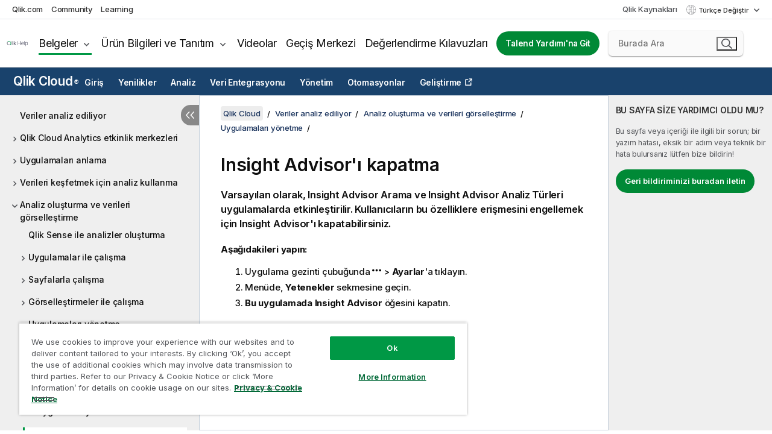

--- FILE ---
content_type: text/html; charset=utf-8
request_url: https://help.qlik.com/tr-TR/cloud-services/Subsystems/Hub/Content/Sense_Hub/Insights/insight-advisor-off.htm
body_size: 54513
content:

<!DOCTYPE html>
<html lang="tr">
<head data-version="5.8.5.37">
    <meta charset="utf-8" />
    <meta name="viewport" content="width=device-width, initial-scale=1.0" />
        <meta name="guide-name" content="Qlik Cloud" />
    <meta name="product" content="Qlik Cloud" />
    <meta name="version" content="" />

        <script type="text/javascript" src="https://d2zcxm2u7ahqlt.cloudfront.net/5b4cc16bfe8667990b58e1df434da538/search-clients/db85c396-75a2-11ef-9c3f-0242ac12000b/an.js"></script>
    <script type="text/javascript" src="https://d2zcxm2u7ahqlt.cloudfront.net/5b4cc16bfe8667990b58e1df434da538/search-clients/db85c396-75a2-11ef-9c3f-0242ac12000b/searchbox.js"></script>
    <link rel="stylesheet" href="https://d2zcxm2u7ahqlt.cloudfront.net/5b4cc16bfe8667990b58e1df434da538/search-clients/db85c396-75a2-11ef-9c3f-0242ac12000b/searchbox.css" />


    <link rel="preconnect" href="https://fonts.googleapis.com" />
    <link rel="preconnect" href="https://fonts.gstatic.com" crossorigin="anonymous" />
    <link href="https://fonts.googleapis.com/css2?family=Inter:wght@100;200;300;400;500;600;700;800;900&display=swap" rel="stylesheet" />
    
    
    


    <title>Insight Advisor&#x27;&#x131; kapatma | Qlik Cloud Yard&#x131;m&#x131;</title>
    
    

    <script type="application/ld+json">
        {
        "@context": "https://schema.org",
        "@type": "BreadcrumbList",
        "itemListElement": [
{
"@type": "ListItem",
"position": 1,
"name": "Qlik Cloud",
"item": "https://help.qlik.com/tr-TR/cloud-services"
},
{
"@type": "ListItem",
"position": 2,
"name": "Veriler analiz ediliyor",
"item": "https://help.qlik.com/tr-TR/cloud-services/Subsystems/Hub/Content/Sense_Hub/Introduction/analyzing-data.htm"
},
{
"@type": "ListItem",
"position": 3,
"name": "Analiz oluşturma ve verileri görselleştirme",
"item": "https://help.qlik.com/tr-TR/cloud-services/Subsystems/Hub/Content/Sense_Hub/Introduction/creating-analytics-and-visualizing-data.htm"
},
{
"@type": "ListItem",
"position": 4,
"name": "Uygulamaları yönetme",
"item": "https://help.qlik.com/tr-TR/cloud-services/Subsystems/Hub/Content/Sense_Hub/Apps/manage-apps.htm"
},
{
"@type": "ListItem",
"position": 5,
"name": "Insight Advisor'ı kapatma"
}
        ]
        }
    </script>


    
        <link rel="shortcut icon" type="image/ico" href="/favicon.png?v=cYBi6b1DQtYtcF7OSPc3EOSLLSqQ-A6E_gjO45eigZw" />
        <link rel="stylesheet" href="/css/styles.min.css?v=5.8.5.37" />
    
    

    
    
    


    

</head>
<body class="">


<script>/* <![CDATA[ */var dataLayer = [{'site':'help'}];/* ]]> */</script>
<!-- Google Tag Manager -->
<noscript><iframe src="https://www.googletagmanager.com/ns.html?id=GTM-P7VJSX"
height ="0" width ="0" style ="display:none;visibility:hidden" ></iframe></noscript>
<script>// <![CDATA[
(function(w,d,s,l,i){w[l]=w[l]||[];w[l].push({'gtm.start':
new Date().getTime(),event:'gtm.js'});var f=d.getElementsByTagName(s)[0],
j=d.createElement(s),dl=l!='dataLayer'?'&l='+l:'';j.async=true;j.src=
'//www.googletagmanager.com/gtm.js?id='+i+dl;f.parentNode.insertBefore(j,f);
})(window,document,'script','dataLayer','GTM-P7VJSX');
// ]]></script>
<!-- End Google Tag Manager -->



<input type="hidden" id="basePrefix" value="" />
<input type="hidden" id="baseLanguage" value="tr-TR" />
<input type="hidden" id="baseType" value="cloud-services" />
<input type="hidden" id="baseVersion" />

    <input type="hidden" id="index" value="420" />
    <input type="hidden" id="baseUrl" value="/tr-TR/cloud-services" />
    


    <div id="wrap">
        
        
            

<div id="mega">
    

    

    <a href="javascript:skipToMain('main');" class="skip-button">Ana içeriğe geç</a>

    <header>
        <div class="utilities">
            <ul>
                <li><a href="https://www.qlik.com/?ga-link=qlikhelp-gnav-qlikcom">Qlik.com</a></li>
                <li><a href="https://community.qlik.com/?ga-link=qlikhelp-gnav-community">Community</a></li>
                <li><a href="https://learning.qlik.com/?ga-link=qlikhelp-gnav-learning">Learning</a></li>
            </ul>

            <div class="link">
                <a href="/tr-TR/Qlik-Resources.htm">Qlik Kaynakları</a>
            </div>

            <div class="dropdown language">
	<button  aria-controls="languages-list1" aria-expanded="false" aria-label="T&#xFC;rk&#xE7;e ge&#xE7;erli se&#xE7;im. (Dil men&#xFC;s&#xFC;)">
		T&#xFC;rk&#xE7;e Değiştir
	</button>
	<div aria-hidden="true" id="languages-list1">

		<ul aria-label="15 &#xF6;&#x11F;e bulunan men&#xFC;.">
				<li><a href="/de-DE/cloud-services/Subsystems/Hub/Content/Sense_Hub/Insights/insight-advisor-off.htm" lang="de" tabindex="-1" rel="nofollow" aria-label="&#xD6;&#x11F;e 1 / 15. Deutsch">Deutsch</a></li>
				<li><a href="/en-US/cloud-services/Subsystems/Hub/Content/Sense_Hub/Insights/insight-advisor-off.htm" lang="en" tabindex="-1" rel="nofollow" aria-label="&#xD6;&#x11F;e 2 / 15. English">English</a></li>
				<li><a href="/es-ES/cloud-services/Subsystems/Hub/Content/Sense_Hub/Insights/insight-advisor-off.htm" lang="es" tabindex="-1" rel="nofollow" aria-label="&#xD6;&#x11F;e 3 / 15. Espa&#xF1;ol">Espa&#xF1;ol</a></li>
				<li><a href="/fr-FR/cloud-services/Subsystems/Hub/Content/Sense_Hub/Insights/insight-advisor-off.htm" lang="fr" tabindex="-1" rel="nofollow" aria-label="&#xD6;&#x11F;e 4 / 15. Fran&#xE7;ais">Fran&#xE7;ais</a></li>
				<li><a href="/it-IT/cloud-services/Subsystems/Hub/Content/Sense_Hub/Insights/insight-advisor-off.htm" lang="it" tabindex="-1" rel="nofollow" aria-label="&#xD6;&#x11F;e 5 / 15. &#x130;taliano">&#x130;taliano</a></li>
				<li><a href="/ja-JP/cloud-services/Subsystems/Hub/Content/Sense_Hub/Insights/insight-advisor-off.htm" lang="ja" tabindex="-1" rel="nofollow" aria-label="&#xD6;&#x11F;e 6 / 15. &#x65E5;&#x672C;&#x8A9E;">&#x65E5;&#x672C;&#x8A9E;</a></li>
				<li><a href="/ko-KR/cloud-services/Subsystems/Hub/Content/Sense_Hub/Insights/insight-advisor-off.htm" lang="ko" tabindex="-1" rel="nofollow" aria-label="&#xD6;&#x11F;e 7 / 15. &#xD55C;&#xAD6D;&#xC5B4;">&#xD55C;&#xAD6D;&#xC5B4;</a></li>
				<li><a href="/nl-NL/cloud-services/Subsystems/Hub/Content/Sense_Hub/Insights/insight-advisor-off.htm" lang="nl" tabindex="-1" rel="nofollow" aria-label="&#xD6;&#x11F;e 8 / 15. Nederlands">Nederlands</a></li>
				<li><a href="/pl-PL/cloud-services/Subsystems/Hub/Content/Sense_Hub/Insights/insight-advisor-off.htm" lang="pl" tabindex="-1" rel="nofollow" aria-label="&#xD6;&#x11F;e 9 / 15. Polski">Polski</a></li>
				<li><a href="/pt-BR/cloud-services/Subsystems/Hub/Content/Sense_Hub/Insights/insight-advisor-off.htm" lang="pt" tabindex="-1" rel="nofollow" aria-label="&#xD6;&#x11F;e 10 / 15. Portugu&#xEA;s (Brasil)">Portugu&#xEA;s (Brasil)</a></li>
				<li><a href="/ru-RU/cloud-services/Subsystems/Hub/Content/Sense_Hub/Insights/insight-advisor-off.htm" lang="ru" tabindex="-1" rel="nofollow" aria-label="&#xD6;&#x11F;e 11 / 15. &#x420;&#x443;&#x441;&#x441;&#x43A;&#x438;&#x439;">&#x420;&#x443;&#x441;&#x441;&#x43A;&#x438;&#x439;</a></li>
				<li><a href="/sv-SE/cloud-services/Subsystems/Hub/Content/Sense_Hub/Insights/insight-advisor-off.htm" lang="sv" tabindex="-1" rel="nofollow" aria-label="&#xD6;&#x11F;e 12 / 15. Svenska">Svenska</a></li>
				<li><a href="/tr-TR/cloud-services/Subsystems/Hub/Content/Sense_Hub/Insights/insight-advisor-off.htm" lang="tr" tabindex="-1" rel="nofollow" aria-label="&#xD6;&#x11F;e 13 / 15. T&#xFC;rk&#xE7;e">T&#xFC;rk&#xE7;e</a></li>
				<li><a href="/zh-CN/cloud-services/Subsystems/Hub/Content/Sense_Hub/Insights/insight-advisor-off.htm" lang="zh" tabindex="-1" rel="nofollow" aria-label="&#xD6;&#x11F;e 14 / 15. &#x4E2D;&#x6587;&#xFF08;&#x4E2D;&#x56FD;&#xFF09;">&#x4E2D;&#x6587;&#xFF08;&#x4E2D;&#x56FD;&#xFF09;</a></li>
				<li><a href="/zh-TW/cloud-services/Subsystems/Hub/Content/Sense_Hub/Insights/insight-advisor-off.htm" lang="zh" tabindex="-1" rel="nofollow" aria-label="&#xD6;&#x11F;e 15 / 15. &#x4E2D;&#x6587;&#xFF08;&#x53F0;&#x7063;&#xFF09;">&#x4E2D;&#x6587;&#xFF08;&#x53F0;&#x7063;&#xFF09;</a></li>
		</ul>
	</div>
	<div class="clearfix" aria-hidden="true"></div>
</div>
        </div>

        <div class="navigation">

            <div class="mobile-close-button mobile-menu-close-button">
                <button><span class="visually-hidden">Kapat</span></button>
            </div>
            <nav>

                <div class="logo mobile">
                    <a href="/tr-TR/" class="mega-logo">
                        <img src="/img/logos/Qlik-Help-2024.svg" alt="Qlik Yardım ana sayfası" />
                        <span class=" external"></span>
                    </a>
                </div>

                <ul>
                    <li class="logo">
                        <a href="/tr-TR/" class="mega-logo">
                            <img src="/img/logos/Qlik-Help-2024.svg" alt="Qlik Yardım ana sayfası" />
                            <span class=" external"></span>
                        </a>
                    </li>

                    <li class="pushdown">
                        <a href="javascript:void(0);" class="selected" aria-controls="mega-products-list" aria-expanded="false">Belgeler</a>
                        <div class="pushdown-list documentation-list doc-tabs " id="mega-products-list" aria-hidden="true">

                            <div class="doc-category-list">
                                <ul>
                                    <li class="doc-category-link" id="tab1"><a href="javascript:void(0);">Bulut</a></li>
                                    <li class="doc-category-link" id="tab2"><a href="javascript:void(0);">Client-Managed</a></li>
                                    <li class="doc-category-link" id="tab3"><a href="javascript:void(0);">Ek belgeler</a></li>
                                </ul>
                            </div>

                            <a href="javascript:void(0);" class="mobile doc-category-link" id="tab1">Bulut</a>
                            <div role="tabpanel" id="tabs1_tab1_panel" class="tabpanel">
                                <div>
                                    <h2>Qlik Cloud</h2>
                                    <ul class="two">
                                        <li><a href="/tr-TR/cloud-services/">Ana sayfa</a></li>
                                        <li><a href="/tr-TR/cloud-services/Subsystems/Hub/Content/Global_Common/HelpSites/introducing-qlik-cloud.htm">Giriş</a></li>
                                        <li><a href="/tr-TR/cloud-services/csh/client/ChangeLogSaaS">Qlik Cloud'daki yenilikler</a></li>
                                        <li><a href="/tr-TR/cloud-services/Subsystems/Hub/Content/Global_Common/HelpSites/Talend-capabilities.htm">Qlik Talend Cloud nedir</a></li>
                                        <li><a href="/tr-TR/cloud-services/Subsystems/Hub/Content/Sense_Hub/Introduction/analyzing-data.htm">Analiz</a></li>
                                        <li><a href="/tr-TR/cloud-services/Subsystems/Hub/Content/Sense_Hub/DataIntegration/Introduction/Data-services.htm">Veri Entegrasyonu</a></li>
                                        <li><a href="/tr-TR/cloud-services/Subsystems/Hub/Content/Sense_Hub/Introduction/qlik-sense-administration.htm">Yönetim</a></li>
                                        <li><a href="/tr-TR/cloud-services/Subsystems/Hub/Content/Sense_QlikAutomation/introduction/home-automation.htm">Otomasyonlar</a></li>
                                        <li><a href="https://qlik.dev/" class="see-also-link-external" target="_blank">Geliştirme</a></li>
                                    </ul>
                                </div>
                                <div>
                                    <h2>Diğer bulut çözümleri</h2>
                                    <ul>
                                        <li><a href="/tr-TR/cloud-services/Content/Sense_Helpsites/Home-talend-cloud.htm">Talend Bulut</a></li>
                                        <li><a href="https://talend.qlik.dev/apis/" class="see-also-link-external" target="_blank">Talend API Portal</a></li>
                                        <li><a href="https://www.stitchdata.com/docs/" class="see-also-link-external" target="_blank">Stitch</a></li>
                                        <li><a href="/tr-TR/upsolver">Upsolver</a></li>
                                    </ul>
                                </div>
                            </div>

                            <a href="javascript:void(0);" class="mobile doc-category-link" id="tab2">Client-Managed</a>
                            <div role="tabpanel" id="tabs1_tab2_panel" class="tabpanel">
                                <div>
                                    <h2>İstemci Yönetiminde - Analiz</h2>
                                    <ul class="two">
                                        <!-- client managed analytics -->
                                        <li><a tabindex="-1" href="/tr-TR/sense/Content/Sense_Helpsites/Home.htm">Kullanıcılar için Qlik Sense</a></li>
                                        <li><a tabindex="-1" href="/tr-TR/sense-admin">Yöneticiler için <span lang="en">Qlik Sense</span></a></li>
                                        <li><a tabindex="-1" href="/tr-TR/sense-developer">Geliştiriciler için <span lang="en">Qlik Sense</span></a></li>
                                        <li><a tabindex="-1" href="/tr-TR/nprinting"><span lang="en">Qlik NPrinting</span></a></li>
                                        <li><a tabindex="-1" href="/tr-TR/connectors"><span lang="en">Connectors</span></a></li>
                                        <li><a tabindex="-1" href="/tr-TR/geoanalytics"><span lang="en">Qlik GeoAnalytics</span></a></li>
                                        <li><a tabindex="-1" href="/tr-TR/alerting"><span lang="en">Qlik Alerting</span></a></li>
                                        <li><a tabindex="-1" href="/tr-TR/qlikview/Content/QV_HelpSites/Home.htm">Kullanıcılar ve yöneticiler için <span lang="en">QlikView</span></a></li>
                                        <li><a tabindex="-1" href="/tr-TR/qlikview-developer">Geliştiriciler için <span lang="en">QlikView</span></a></li>
                                        <li><a tabindex="-1" href="/tr-TR/governance-dashboard"><span lang="en">Governance Dashboard</span></a></li>
                                    </ul>
                                </div>
                                <div>
                                    <h2>İstemci Yönetiminde - Veri Entegrasyonu</h2>
                                    <ul class="two">
                                        <!-- client managed data integration -->
                                        <li><a tabindex="-1" href="/tr-TR/replicate"><span lang="en">Qlik Replicate</span></a></li>
                                        <li><a tabindex="-1" href="/tr-TR/compose"><span lang="en">Qlik Compose</span></a></li>
                                        <li><a tabindex="-1" href="/tr-TR/enterprise-manager"><span lang="en">Qlik Enterprise Manager</span></a></li>
                                        <li><a tabindex="-1" href="/tr-TR/gold-client"><span lang="en">Qlik Gold Client</span></a></li>
                                        <li><a tabindex="-1" href="/tr-TR/catalog"><span lang="en">Qlik Catalog</span></a></li>
                                        <li><a tabindex="-1" href="/tr-TR/nodegraph"><span lang="en">NodeGraph (legacy)</span></a></li>
                                        <li><a href="/talend/tr-TR/studio-user-guide/">Talend Studio</a></li>
                                        <li><a href="/talend/tr-TR/esb-developer-guide/">Talend ESB</a></li>
                                        <li><a href="/talend/tr-TR/administration-center-user-guide">Talend Administration Center</a></li>
                                        <li><a href="/talend/tr-TR/talend-data-catalog/">Talend Data Catalog</a></li>
                                        <li><a href="/talend/tr-TR/data-preparation-user-guide/8.0">Talend Data Preparation</a></li>
                                        <li><a href="/talend/tr-TR/data-stewardship-user-guide/8.0">Talend Data Stewardship</a></li>
                                    </ul>
                                </div>
                            </div>

                            <a href="javascript:void(0);" class="mobile doc-category-link" id="tab3">Ek belgeler</a>
                            <div role="tabpanel" id="tabs1_tab3_panel" class="tabpanel">
                                <div>
                                    <h2>Ek belgeler</h2>
                                    <ul>
                                        <li><a href="/tr-TR/archive" class="archive-link">Qlik Belgeleme arşivi</a></li>
                                        <li><a href="/talend/tr-TR/archive" class="archive-link">Talend Belgeleme arşivi</a></li>
                                        <li><div class="talend-logo"></div><a href="/talend/tr-TR/">Qlik Talend ürünleri için yardım alın</a></li>
                                    </ul>
                                </div>
                            </div>
                            <div class="doc-lightbox"></div>
                        </div>

                    </li>

                    <li class="pushdown">
                        <a href="javascript:void(0);" aria-controls="mega-onboarding-list" aria-expanded="false">Ürün Bilgileri ve Tanıtım</a>

                        <div class="pushdown-list documentation-list doc-tabs " id="mega-onboarding-list" aria-hidden="true">

                            <div class="doc-category-list">
                                <ul>
                                    <li class="doc-category-link" id="tab8"><a href="javascript:void(0);">Analize giriş</a></li>
                                    <li class="doc-category-link" id="tab9"><a href="javascript:void(0);">Veri entegrasyonunu kullanmaya başlayın</a></li>
                                </ul>
                            </div>

                            <div role="tabpanel" id="tabs1_tab8_panel" class="tabpanel">
                                <div>
                                    <h2>Analiz kullanıcıları için ürün bilgileri ve tanıtım</h2>
                                    <ul class="two">
                                        <li><a tabindex="-1" href="/tr-TR/onboarding">Qlik Sense analizlerini kullanmaya başlayın</a></li>

                                        <li><a tabindex="-1" href="/tr-TR/onboarding/qlik-cloud-analytics-standard"><span lang="en">Qlik Cloud Analiz Standardını idare edin</span></a></li>
                                        <li><a tabindex="-1" href="/tr-TR/onboarding/qlik-cloud-analytics-premium-enterprise"><span lang="en">Qlik Cloud Analiz Premium ve Enterprise'ı idare edin</span></a></li>
                                        <li><a tabindex="-1" href="/tr-TR/onboarding/qlik-sense-business-admins">Qlik Sense <span lang="en">Business</span>'ı yönetme</a></li>
                                        <li><a tabindex="-1" href="/tr-TR/onboarding/qlik-sense-enterprise-saas-admins">Qlik Sense <span lang="en">Enterprise SaaS</span>'ı yönetme</a></li>
                                        <li><a tabindex="-1" href="/tr-TR/onboarding/qlik-cloud-government-admins"><span lang="en">Qlik Cloud Hükümet Yönetimi</span></a></li>

                                        <li><a tabindex="-1" href="/tr-TR/onboarding/qlik-sense-enterprise-windows-admins">Windows üzerinde <span lang="en">Qlik Sense</span> <span lang="en">Enterprise</span> yönetme</a></li>
                                    </ul>
                                </div>
                            </div>
                            <div role="tabpanel" id="tabs1_tab9_panel" class="tabpanel">
                                <div>
                                    <h2>Veri entegrasyonu kullanıcılarının katılımı</h2>
                                    <ul class="">
                                        <li><a tabindex="-1" href="/tr-TR/cloud-services/Subsystems/Hub/Content/Sense_Hub/DataIntegration/Introduction/Getting-started-QTC.htm"><span lang="en">Qlik Talend Data Integration Cloud'u kullanmaya başlama</span></a></li>
                                        <li><a tabindex="-1" href="/talend/tr-TR/talend-cloud-getting-started/Cloud/about-talend-cloud">Talend Cloud'u Kullanmaya Başlama</a></li>
                                    </ul>
                                </div>
                            </div>                            
                            <div class="doc-lightbox"></div>
                        </div>
                    </li>


                    <li><a href="/tr-TR/videos">Videolar</a></li>

                    <li><a href="/tr-TR/migration">Geçiş Merkezi</a></li>

                    <li class="mega-migration"><a href="/tr-TR/evaluation-guides">Değerlendirme Kılavuzları</a></li>

                    <li class="hidden-desktop"><a href="/tr-TR/Qlik-Resources.htm">Qlik Kaynakları</a></li>

                            <li><a class="button goto" href="/talend/tr-TR/">Talend Yardımı'na Git</a></li>


                    <li class="dropdown language-mobile">
	<a href="javascript:void(0);" aria-controls="languages-list2" aria-expanded="false" aria-label="T&#xFC;rk&#xE7;e ge&#xE7;erli se&#xE7;im. (Dil men&#xFC;s&#xFC;)">
		T&#xFC;rk&#xE7;e Değiştir
	</a>
	<div aria-hidden="true" id="languages-list2">

		<ul aria-label="15 &#xF6;&#x11F;e bulunan men&#xFC;.">
				<li><a href="/de-DE/cloud-services/Subsystems/Hub/Content/Sense_Hub/Insights/insight-advisor-off.htm" lang="de" tabindex="-1" rel="nofollow" aria-label="&#xD6;&#x11F;e 1 / 15. Deutsch">Deutsch</a></li>
				<li><a href="/en-US/cloud-services/Subsystems/Hub/Content/Sense_Hub/Insights/insight-advisor-off.htm" lang="en" tabindex="-1" rel="nofollow" aria-label="&#xD6;&#x11F;e 2 / 15. English">English</a></li>
				<li><a href="/es-ES/cloud-services/Subsystems/Hub/Content/Sense_Hub/Insights/insight-advisor-off.htm" lang="es" tabindex="-1" rel="nofollow" aria-label="&#xD6;&#x11F;e 3 / 15. Espa&#xF1;ol">Espa&#xF1;ol</a></li>
				<li><a href="/fr-FR/cloud-services/Subsystems/Hub/Content/Sense_Hub/Insights/insight-advisor-off.htm" lang="fr" tabindex="-1" rel="nofollow" aria-label="&#xD6;&#x11F;e 4 / 15. Fran&#xE7;ais">Fran&#xE7;ais</a></li>
				<li><a href="/it-IT/cloud-services/Subsystems/Hub/Content/Sense_Hub/Insights/insight-advisor-off.htm" lang="it" tabindex="-1" rel="nofollow" aria-label="&#xD6;&#x11F;e 5 / 15. &#x130;taliano">&#x130;taliano</a></li>
				<li><a href="/ja-JP/cloud-services/Subsystems/Hub/Content/Sense_Hub/Insights/insight-advisor-off.htm" lang="ja" tabindex="-1" rel="nofollow" aria-label="&#xD6;&#x11F;e 6 / 15. &#x65E5;&#x672C;&#x8A9E;">&#x65E5;&#x672C;&#x8A9E;</a></li>
				<li><a href="/ko-KR/cloud-services/Subsystems/Hub/Content/Sense_Hub/Insights/insight-advisor-off.htm" lang="ko" tabindex="-1" rel="nofollow" aria-label="&#xD6;&#x11F;e 7 / 15. &#xD55C;&#xAD6D;&#xC5B4;">&#xD55C;&#xAD6D;&#xC5B4;</a></li>
				<li><a href="/nl-NL/cloud-services/Subsystems/Hub/Content/Sense_Hub/Insights/insight-advisor-off.htm" lang="nl" tabindex="-1" rel="nofollow" aria-label="&#xD6;&#x11F;e 8 / 15. Nederlands">Nederlands</a></li>
				<li><a href="/pl-PL/cloud-services/Subsystems/Hub/Content/Sense_Hub/Insights/insight-advisor-off.htm" lang="pl" tabindex="-1" rel="nofollow" aria-label="&#xD6;&#x11F;e 9 / 15. Polski">Polski</a></li>
				<li><a href="/pt-BR/cloud-services/Subsystems/Hub/Content/Sense_Hub/Insights/insight-advisor-off.htm" lang="pt" tabindex="-1" rel="nofollow" aria-label="&#xD6;&#x11F;e 10 / 15. Portugu&#xEA;s (Brasil)">Portugu&#xEA;s (Brasil)</a></li>
				<li><a href="/ru-RU/cloud-services/Subsystems/Hub/Content/Sense_Hub/Insights/insight-advisor-off.htm" lang="ru" tabindex="-1" rel="nofollow" aria-label="&#xD6;&#x11F;e 11 / 15. &#x420;&#x443;&#x441;&#x441;&#x43A;&#x438;&#x439;">&#x420;&#x443;&#x441;&#x441;&#x43A;&#x438;&#x439;</a></li>
				<li><a href="/sv-SE/cloud-services/Subsystems/Hub/Content/Sense_Hub/Insights/insight-advisor-off.htm" lang="sv" tabindex="-1" rel="nofollow" aria-label="&#xD6;&#x11F;e 12 / 15. Svenska">Svenska</a></li>
				<li><a href="/tr-TR/cloud-services/Subsystems/Hub/Content/Sense_Hub/Insights/insight-advisor-off.htm" lang="tr" tabindex="-1" rel="nofollow" aria-label="&#xD6;&#x11F;e 13 / 15. T&#xFC;rk&#xE7;e">T&#xFC;rk&#xE7;e</a></li>
				<li><a href="/zh-CN/cloud-services/Subsystems/Hub/Content/Sense_Hub/Insights/insight-advisor-off.htm" lang="zh" tabindex="-1" rel="nofollow" aria-label="&#xD6;&#x11F;e 14 / 15. &#x4E2D;&#x6587;&#xFF08;&#x4E2D;&#x56FD;&#xFF09;">&#x4E2D;&#x6587;&#xFF08;&#x4E2D;&#x56FD;&#xFF09;</a></li>
				<li><a href="/zh-TW/cloud-services/Subsystems/Hub/Content/Sense_Hub/Insights/insight-advisor-off.htm" lang="zh" tabindex="-1" rel="nofollow" aria-label="&#xD6;&#x11F;e 15 / 15. &#x4E2D;&#x6587;&#xFF08;&#x53F0;&#x7063;&#xFF09;">&#x4E2D;&#x6587;&#xFF08;&#x53F0;&#x7063;&#xFF09;</a></li>
		</ul>
	</div>
	<div class="clearfix" aria-hidden="true"></div>
</li>
                </ul>
            </nav>

            <div class="search-container">

                <button>Ara</button>
                    <div id="auto" class="su-box">
                        <div ng-controller="SearchautoController">
                            <div bind-html-compile="autocompleteHtml">
                                <span class="su-placeholder" tabindex="0">
    SearchUnify araması yükleniyor<span class="su-dots"></span>
    <span class="su-support-link">
        Ürününüzle ilgili yardıma ihtiyacınız varsa lütfen Qlik Desteği ile iletişime geçin.<br/>
        <a href="https://customerportal.qlik.com/knowledge" target="_blank">Qlik Müşteri Portalı</a>
    </span>
</span>
                            </div>
                        </div>
                    </div>
            </div>



            <button class="mobile-menu-button">Menü</button>
        </div>


    </header>

    <div class="search-box mobile">
        <div class="search-cancel">
            <button><span class="visually-hidden">Kapat</span></button>
        </div>
            <span class="su-placeholder" tabindex="0">
    SearchUnify araması yükleniyor<span class="su-dots"></span>
    <span class="su-support-link">
        Ürününüzle ilgili yardıma ihtiyacınız varsa lütfen Qlik Desteği ile iletişime geçin.<br/>
        <a href="https://customerportal.qlik.com/knowledge" target="_blank">Qlik Müşteri Portalı</a>
    </span>
</span>
    </div>
    

</div>



        <div class="main ">
                    <nav class="horizontal-nav">
        <div class="nav-button"><button class="button opener" aria-label="Yardım sitesi alt menüsünü aç" data-template-open="Yardım sitesi alt menüsünü aç" data-template-close="Yardım sitesi alt menüsünü kapat" aria-expanded="false"></button></div>
        <h2><a href="/tr-TR/cloud-services">Qlik Cloud<sup><small>&#174;</small></sup></a></h2>
        <div class="level1">
            <ul>
                <li class="hidden-desktop"><a href="/tr-TR/cloud-services">Ana sayfa</a></li>
                        <li class="hasToc" tabindex="-1"><a data-index="3" href="/tr-TR/cloud-services/Subsystems/Hub/Content/Global_Common/HelpSites/introducing-qlik-cloud.htm">Giriş</a></li>
                        <li tabindex="-1"><a data-index="19" href="/tr-TR/cloud-services/Subsystems/Hub/Content/Sense_Hub/Introduction/saas-change-log.htm">Yenilikler</a></li>
                        <li class="hasToc selected" tabindex="-1"><a data-index="20" href="/tr-TR/cloud-services/Subsystems/Hub/Content/Sense_Hub/Introduction/analyzing-data.htm">Analiz</a></li>
                        <li class="hasToc" tabindex="-1"><a data-index="1699" href="/tr-TR/cloud-services/Subsystems/Hub/Content/Sense_Hub/DataIntegration/Introduction/Data-services.htm">Veri Entegrasyonu</a></li>
                        <li class="hasToc" tabindex="-1"><a data-index="1985" href="/tr-TR/cloud-services/Subsystems/Hub/Content/Sense_Hub/Introduction/qlik-sense-administration.htm">Yönetim</a></li>
                        <li tabindex="-1"><a data-index="2139" href="/tr-TR/cloud-services/Subsystems/Hub/Content/Sense_Hub/EnglishOnlyRedirects/EnglishOnlyRedirectFor_ApplicationAutomation.htm">Otomasyonlar</a></li>
                        <li tabindex="-1"><a class="see-also-link-external" data-index="" href="https://qlik.dev/" target="_blank">Geliştirme</a></li>
            </ul>
                <input type="hidden" id="hcat" value="Analytics" />
                <input type="hidden" id="cloud-category" value="Analiz" />
        </div>
        <aside class="level2 init navigation"><button class="back">Back</button></aside>
    </nav>


            <div class="container content">
                <div class="navigation-pane col-3">
                    <button class="hide-toc" aria-label="&#x130;&#xE7;indekileri gizle" data-text-hide="İçindekileri gizle" data-text-show="İçindekileri göster"></button>
                    
                    
        <aside class="navigation qcs-mobile">
            <div class="tree-header">
                <div class="header-items">
                    <div class="content-button open">
                        <button class="button" aria-label="İçindekileri göster"></button>
                    </div>
                    <div class="content-button close">
                        <button class="button" aria-label="İçindekileri gizle"></button>
                    </div>

                    	<span class="hidden" id="website-name-header">Qlik Cloud</span>


                    <div class="navigation-help" aria-label="Aşağıdaki navigasyon bölgesi menü ağacı görünümünde. Ağacın üzerine gelmek için tab tuşunu kullanın, dalları genişletmek için ise sağ ve sol ok tuşlarını kullanın."><p>Gezinme</p></div>

                </div>
            </div>
            <input type="hidden" id="version-name" />



            <button class="horizontal-nav-close-button">Back</button>
            <nav>
                		<ul role=tree id=tree0 aria-labelledby=website-name-header tabindex=0>
		<li role="treeitem" id="tocitem-20" data-index="20"  aria-labelledby="tocitem-20">
            <a href="/tr-TR/cloud-services/Subsystems/Hub/Content/Sense_Hub/Introduction/analyzing-data.htm">Veriler analiz ediliyor</a>
			
        </li>
		<li role="treeitem" id="tocitem-21" data-index="21"  aria-expanded="false" aria-labelledby="tocitem-21">
                <div class="toggle" aria-hidden="true"></div>
            <a href="/tr-TR/cloud-services/Subsystems/Hub/Content/Sense_Hub/QlikCloudNavigation/Qlik-Cloud-Analytics-Activity-Centers.htm">Qlik Cloud Analytics etkinlik merkezleri</a>
			
        </li>
		<li role="treeitem" id="tocitem-27" data-index="27"  aria-expanded="false" aria-labelledby="tocitem-27">
                <div class="toggle" aria-hidden="true"></div>
            <a href="/tr-TR/cloud-services/Subsystems/Hub/Content/Sense_Hub/Apps/App.htm">Uygulamalar&#x131; anlama</a>
			
        </li>
		<li role="treeitem" id="tocitem-55" data-index="55"  aria-expanded="false" aria-labelledby="tocitem-55">
                <div class="toggle" aria-hidden="true"></div>
            <a href="/tr-TR/cloud-services/Subsystems/Hub/Content/Sense_Hub/Introduction/using-analytics-to-explore-data.htm">Verileri ke&#x15F;fetmek i&#xE7;in analiz kullanma</a>
			
        </li>
		<li role="treeitem" id="tocitem-137" data-index="137"  aria-expanded="true" aria-labelledby="tocitem-137">
                <div class="toggle" aria-hidden="true"></div>
            <a href="/tr-TR/cloud-services/Subsystems/Hub/Content/Sense_Hub/Introduction/creating-analytics-and-visualizing-data.htm">Analiz olu&#x15F;turma ve verileri g&#xF6;rselle&#x15F;tirme</a>
			
		<ul role=group class=cloud aria-labelledby=tocitem-20>
		<li role="treeitem" id="tocitem-138" data-index="138"  aria-labelledby="tocitem-138">
            <a href="/tr-TR/cloud-services/Subsystems/Hub/Content/Sense_Hub/Apps/working-with-apps-hub.htm">Qlik Sense ile analizler olu&#x15F;turma</a>
			
        </li>
		<li role="treeitem" id="tocitem-139" data-index="139"  aria-expanded="false" aria-labelledby="tocitem-139">
                <div class="toggle" aria-hidden="true"></div>
            <a href="/tr-TR/cloud-services/Subsystems/Hub/Content/Sense_Hub/Visualizations/create-apps-visualizations.htm">Uygulamalar ile &#xE7;al&#x131;&#x15F;ma</a>
			
        </li>
		<li role="treeitem" id="tocitem-153" data-index="153"  aria-expanded="false" aria-labelledby="tocitem-153">
                <div class="toggle" aria-hidden="true"></div>
            <a href="/tr-TR/cloud-services/Subsystems/Hub/Content/Sense_Hub/Sheets/working-with-sheets.htm">Sayfalarla &#xE7;al&#x131;&#x15F;ma</a>
			
        </li>
		<li role="treeitem" id="tocitem-165" data-index="165"  aria-expanded="false" aria-labelledby="tocitem-165">
                <div class="toggle" aria-hidden="true"></div>
            <a href="/tr-TR/cloud-services/Subsystems/Hub/Content/Sense_Hub/Visualizations/working-with-visualizations.htm">G&#xF6;rselle&#x15F;tirmeler ile &#xE7;al&#x131;&#x15F;ma</a>
			
        </li>
		<li role="treeitem" id="tocitem-416" data-index="416"  aria-expanded="true" aria-labelledby="tocitem-416">
                <div class="toggle" aria-hidden="true"></div>
            <a href="/tr-TR/cloud-services/Subsystems/Hub/Content/Sense_Hub/Apps/manage-apps.htm">Uygulamalar&#x131; y&#xF6;netme</a>
			
		<ul role=group class=cloud aria-labelledby=tocitem-20>
		<li role="treeitem" id="tocitem-417" data-index="417"  aria-labelledby="tocitem-417">
            <a href="/tr-TR/cloud-services/Subsystems/Hub/Content/Sense_Hub/Apps/change-title-description-of-app.htm">Uygulaman&#x131;n ba&#x15F;l&#x131;&#x11F;&#x131;n&#x131; ve a&#xE7;&#x131;klamas&#x131;n&#x131; de&#x11F;i&#x15F;tirme</a>
			
        </li>
		<li role="treeitem" id="tocitem-418" data-index="418"  aria-labelledby="tocitem-418">
            <a href="/tr-TR/cloud-services/Subsystems/Hub/Content/Sense_Hub/Apps/change-thumbnail-app.htm">Uygulaman&#x131;n k&#xFC;&#xE7;&#xFC;k resmini de&#x11F;i&#x15F;tirme</a>
			
        </li>
		<li role="treeitem" id="tocitem-419" data-index="419"  aria-labelledby="tocitem-419">
            <a href="/tr-TR/cloud-services/Subsystems/Hub/Content/Sense_Hub/Apps/edit-app-cloud-hub.htm">Uygulama ayr&#x131;nt&#x131;lar&#x131;n&#x131; d&#xFC;zenleme</a>
			
        </li>
		<li role="treeitem" id="tocitem-420" data-index="420"  class="active" aria-labelledby="tocitem-420">
            <a href="/tr-TR/cloud-services/Subsystems/Hub/Content/Sense_Hub/Insights/insight-advisor-off.htm">Insight Advisor&#x27;&#x131; kapatma</a>
			
        </li>
		<li role="treeitem" id="tocitem-421" data-index="421"  aria-labelledby="tocitem-421">
            <a href="/tr-TR/cloud-services/Subsystems/Hub/Content/Sense_Hub/Insights/insight-advisor-available-chat.htm">Uygulamalar&#x131; Insight Advisor Chat &#xFC;zerinde kullan&#x131;ma sunma</a>
			
        </li>
		<li role="treeitem" id="tocitem-422" data-index="422"  aria-labelledby="tocitem-422">
            <a href="/tr-TR/cloud-services/Subsystems/Hub/Content/Sense_Hub/KeyDrivers/key-drivers-off.htm">Temel etken analizini kapatma</a>
			
        </li>
		<li role="treeitem" id="tocitem-423" data-index="423"  aria-labelledby="tocitem-423">
            <a href="/tr-TR/cloud-services/Subsystems/Hub/Content/Sense_Hub/ChartLevelScripting/enable-chart-level-scripting.htm">Grafik d&#xFC;zeyinde kodlamay&#x131; a&#xE7;ma</a>
			
        </li>
		<li role="treeitem" id="tocitem-424" data-index="424"  aria-labelledby="tocitem-424">
            <a href="/tr-TR/cloud-services/Subsystems/Hub/Content/Sense_Hub/Apps/move-apps-cloud-hub.htm">Uygulamalar&#x131; ta&#x15F;&#x131;ma</a>
			
        </li>
		<li role="treeitem" id="tocitem-425" data-index="425"  aria-labelledby="tocitem-425">
            <a href="/tr-TR/cloud-services/Subsystems/Hub/Content/Sense_Hub/Apps/publish-app-cloud-hub.htm">Uygulamalar&#x131; yay&#x131;nlama</a>
			
        </li>
		<li role="treeitem" id="tocitem-426" data-index="426"  aria-labelledby="tocitem-426">
            <a href="/tr-TR/cloud-services/Subsystems/Hub/Content/Sense_Hub/Apps/duplicating-app-cloud-hub.htm">Uygulamalar&#x131; &#xE7;o&#x11F;altma</a>
			
        </li>
		<li role="treeitem" id="tocitem-427" data-index="427"  aria-labelledby="tocitem-427">
            <a href="/tr-TR/cloud-services/Subsystems/Hub/Content/Sense_Hub/Apps/convert-app-to-script.htm">Uygulamalar&#x131; komut dosyalar&#x131;na d&#xF6;n&#xFC;&#x15F;t&#xFC;rme</a>
			
        </li>
		<li role="treeitem" id="tocitem-428" data-index="428"  aria-labelledby="tocitem-428">
            <a href="/tr-TR/cloud-services/Subsystems/Hub/Content/Sense_Hub/Apps/export-apps-cloud-hub.htm">Uygulamalar&#x131; d&#x131;&#x15F;a aktarma</a>
			
        </li>
		<li role="treeitem" id="tocitem-429" data-index="429"  aria-labelledby="tocitem-429">
            <a href="/tr-TR/cloud-services/Subsystems/Hub/Content/Sense_Hub/Apps/uploading-apps.htm">Uygulamalar&#x131; y&#xFC;kleme</a>
			
        </li>
		<li role="treeitem" id="tocitem-430" data-index="430"  aria-labelledby="tocitem-430">
            <a href="/tr-TR/cloud-services/Subsystems/Hub/Content/Sense_Hub/Apps/delete-app-cloud-hub.htm">Uygulamalar&#x131; silme</a>
			
        </li>
        </ul>        </li>
		<li role="treeitem" id="tocitem-431" data-index="431"  aria-expanded="false" aria-labelledby="tocitem-431">
                <div class="toggle" aria-hidden="true"></div>
            <a href="/tr-TR/cloud-services/Subsystems/Hub/Content/Sense_Hub/KeyDrivers/introduction-key-driver-analysis.htm">Temel etken analizi kullanarak verilerinizin arkas&#x131;ndaki temel etkenleri ke&#x15F;fetme</a>
			
        </li>
		<li role="treeitem" id="tocitem-434" data-index="434"  aria-expanded="false" aria-labelledby="tocitem-434">
                <div class="toggle" aria-hidden="true"></div>
            <a href="/tr-TR/cloud-services/Subsystems/Hub/Content/Sense_Hub/Tutorials/introduction-building-an-app.htm">E&#x11F;itim - Analiz uygulamas&#x131; olu&#x15F;turma</a>
			
        </li>
		<li role="treeitem" id="tocitem-445" data-index="445"  aria-expanded="false" aria-labelledby="tocitem-445">
                <div class="toggle" aria-hidden="true"></div>
            <a href="/tr-TR/cloud-services/Subsystems/Hub/Content/Sense_Hub/QlikViewInCloud/using-QV-cloud-hub.htm">Qlik Cloud i&#xE7;indeki QlikView uygulamalar&#x131;</a>
			
        </li>
        </ul>        </li>
		<li role="treeitem" id="tocitem-451" data-index="451"  aria-expanded="false" aria-labelledby="tocitem-451">
                <div class="toggle" aria-hidden="true"></div>
            <a href="/tr-TR/cloud-services/Subsystems/Hub/Content/Sense_Hub/LoadData/loading-and-modeling-analytics-data.htm">Analiz verilerini y&#xFC;kleme ve modelleme</a>
			
        </li>
		<li role="treeitem" id="tocitem-1484" data-index="1484"  aria-expanded="false" aria-labelledby="tocitem-1484">
                <div class="toggle" aria-hidden="true"></div>
            <a href="/tr-TR/cloud-services/Subsystems/Hub/Content/Sense_Hub/Introduction/Delivering-data-analytics.htm">Analiz i&#xE7;in veri ve k&#xF6;ken sa&#x11F;lama</a>
			
        </li>
		<li role="treeitem" id="tocitem-1502" data-index="1502"  aria-expanded="false" aria-labelledby="tocitem-1502">
                <div class="toggle" aria-hidden="true"></div>
            <a href="/tr-TR/cloud-services/Subsystems/Hub/Content/Sense_Hub/Reporting/SaaS-reporting-intro.htm">Qlik Cloud Analytics i&#xE7;inden raporlama</a>
			
        </li>
		<li role="treeitem" id="tocitem-1556" data-index="1556"  aria-expanded="false" aria-labelledby="tocitem-1556">
                <div class="toggle" aria-hidden="true"></div>
            <a href="/tr-TR/cloud-services/Subsystems/Hub/Content/Sense_Hub/AutoML/home-automl.htm">Qlik Predict ile makine &#xF6;&#x11F;renimi</a>
			
        </li>
		<li role="treeitem" id="tocitem-1643" data-index="1643"  aria-expanded="false" aria-labelledby="tocitem-1643">
                <div class="toggle" aria-hidden="true"></div>
            <a href="/tr-TR/cloud-services/Subsystems/Hub/Content/Sense_Hub/QlikAnswers/Qlik-Answers.htm">Qlik Answers</a>
			
        </li>
		<li role="treeitem" id="tocitem-1663" data-index="1663"  aria-expanded="false" aria-labelledby="tocitem-1663">
                <div class="toggle" aria-hidden="true"></div>
            <a href="/tr-TR/cloud-services/Subsystems/Hub/Content/Sense_Hub/Spaces/working-cloud-hub.htm">Di&#x11F;er kullan&#x131;c&#x131;larla i&#x15F; birli&#x11F;i yapma</a>
			
        </li>
		<li role="treeitem" id="tocitem-1688" data-index="1688"  aria-expanded="false" aria-labelledby="tocitem-1688">
                <div class="toggle" aria-hidden="true"></div>
            <a href="/tr-TR/cloud-services/Subsystems/Hub/Content/Sense_Hub/Mobile/qsmsaas-intro.htm">Qlik Analytics mobil uygulamas&#x131;</a>
			
        </li>
		<li role="treeitem" id="tocitem-1693" data-index="1693"  aria-expanded="false" aria-labelledby="tocitem-1693">
                <div class="toggle" aria-hidden="true"></div>
            <a href="/tr-TR/cloud-services/Subsystems/Hub/Content/Sense_Hub/Desktop/qlik-sense-desktop.htm">Qlik Sense Desktop</a>
			
        </li>
		<li role="treeitem" id="tocitem-1698" data-index="1698"  aria-labelledby="tocitem-1698">
            <a href="/tr-TR/cloud-services/Subsystems/Hub/Content/Sense_Hub/Introduction/Tutorials.htm">&#xD6;&#x11F;reticiler</a>
			
        </li>
        </ul>
            </nav>
        </aside>
                    
                </div>

                    <aside class="page-actions" role="complementary" tabindex="0">
                        <div class="fix-loc qcs" tabindex="-1">
                                <header>Insight Advisor&#x27;&#x131; kapatma</header>                                


                            

                                <div class="third-col-section">
                                    <h2>BU SAYFA S&#x130;ZE YARDIMCI OLDU MU?</h2>
                                     <p>Bu sayfa veya içeriği ile ilgili bir sorun; bir yazım hatası, eksik bir adım veya teknik bir hata bulursanız lütfen bize bildirin!</p>
                                    <p><button class="search-feedback-button button light">Geri bildiriminizi buradan iletin</button></p>
                                </div>

                            
                        </div>
                    </aside>
                
                <main class="col-offset-3 col-7 qcs" id="main" tabindex="0">



                    <div class="article">
                        
                        
                        

                        	<div class="search-feedback-wrapper" id="feedback-wrapper">
	<div class="search-feedback-box hidden" id="feedback-frame" tabindex="0">
		<div class="box-heading">Geri bildiriminizi buradan iletin</div>
		<div class="form">
			
	<div class="qualtrics-box" id="customer-feedback"></div>
	
		<script>window.qualtricsUrl='https://survey.qlik.com/jfe/form/SV_e2SBTABzdJ0lnxQ?Q_CHL=si&amp;Q_CanScreenCapture=1&Q_Language=TR&HelpURL=https://help.qlik.com/tr-TR/cloud-services/Subsystems/Hub/Content/Sense_Hub/Insights/insight-advisor-off.htm';</script>
	
	

		</div>
		<span><a href="javascript:void(0)" class="search-feedback-close" aria-label="Kapat" role="button"><img alt="Geri bildirim pencere öğesini kapat" src="/img/nav/close-white.svg" /></a></span>
	</div>
	</div>
	

    <div role="navigation" id="breadcrumb" aria-label="İçerik haritası" class="breadcrumb">

        <ol>
                <li><a href="/tr-TR/cloud-services" class="version-link">Qlik Cloud</a></li>

                    <li><a href="/tr-TR/cloud-services/Subsystems/Hub/Content/Sense_Hub/Introduction/analyzing-data.htm">Veriler analiz ediliyor</a></li>
                    <li><a href="/tr-TR/cloud-services/Subsystems/Hub/Content/Sense_Hub/Introduction/creating-analytics-and-visualizing-data.htm">Analiz olu&#x15F;turma ve verileri g&#xF6;rselle&#x15F;tirme</a></li>
                    <li><a href="/tr-TR/cloud-services/Subsystems/Hub/Content/Sense_Hub/Apps/manage-apps.htm">Uygulamalar&#x131; y&#xF6;netme</a></li>
        </ol>
    </div>

	<div id="topicContent">
		<div>
            <div id="mc-main-content">
                <div>
                    <h1><span class="mc-variable CommonComponents.InsightAdvisor variable" lang="en">Insight Advisor</span>'ı kapatma</h1>
                    <p class="introduction">Varsayılan olarak, <span>Insight Advisor Arama</span> ve <span>Insight Advisor Analiz Türleri</span> <span>uygulamalarda</span> etkinleştirilir. Kullanıcıların bu özelliklere erişmesini engellemek için <span class="mc-variable CommonComponents.InsightAdvisor variable" lang="en">Insight Advisor</span>'ı kapatabilirsiniz. </p>
                </div>
                <p class="section-label">Aşağıdakileri yapın:</p>
                <div>
                    <ol>
                        <li>Uygulama gezinti çubuğunda <img src="../../Resources/Images/Icons/ic_more.svg" style="width: 15px;height: 15px;" alt="Daha fazla" /> &gt; <span class="ui_item">Ayarlar</span>'a tıklayın. </li>
                        <li data-mc-conditions="Features.TLV-739">Menüde, <span class="ui_item">Yetenekler</span> sekmesine geçin.</li>
                        <li data-mc-conditions="Features.TLV-739"><span class="ui_item">Bu uygulamada <span class="mc-variable CommonComponents.InsightAdvisor variable" lang="en">Insight Advisor</span></span> öğesini kapatın.</li>
                    </ol>
                </div>
            </div>
        </div>
        
        
	</div>
<div id="video-box">
	<div class="wrapper">
		<div class="close"></div>
		<div id="ytplayer"></div>
	</div>
</div>


                    </div>
                    <div class="search-extras regular hidden-desktop">
                            <h2 id="customerfeedback">Bu sayfa size yardımcı oldu mu?</h2>
                            <p>Bu sayfa veya içeriği ile ilgili bir sorun; bir yazım hatası, eksik bir adım veya teknik bir hata bulursanız lütfen bize bildirin!</p> 
                            <div class="search-feedback"><a href="#" class="search-feedback-button" onclick="return false;" aria-label="Geri bildiriminizi buradan iletin" tabindex="0">Geri bildiriminizi buradan iletin</a></div>
                        </div>
                    
	<nav class="next-nav">

		<span class="previous-topic">
			<a href="/tr-TR/cloud-services/Subsystems/Hub/Content/Sense_Hub/Apps/edit-app-cloud-hub.htm" aria-label="&#xD6;nceki konu: Uygulama ayr&#x131;nt&#x131;lar&#x131;n&#x131; d&#xFC;zenleme">
				<span class="direction-label" aria-hidden="true">Önceki konu</span>
				<span class="title-label" aria-hidden="true">Uygulama ayr&#x131;nt&#x131;lar&#x131;n&#x131; d&#xFC;zenleme</span>
			</a>
		</span>

		<span class="next-topic">
			<a href="/tr-TR/cloud-services/Subsystems/Hub/Content/Sense_Hub/Insights/insight-advisor-available-chat.htm" aria-label="Sonraki konu: Uygulamalar&#x131; Insight Advisor Chat &#xFC;zerinde kullan&#x131;ma sunma">
				<span class="direction-label" aria-hidden="true">Sonraki konu</span>
				<span class="title-label" aria-hidden="true">Uygulamalar&#x131; Insight Advisor Chat &#xFC;zerinde kullan&#x131;ma sunma</span>
			</a>
		</span>
	</nav>

                    <div class="row">                        
                        


<a href="javascript:void(0);" id="toptop" aria-label="Go to the top of the page"></a>

<footer class="flare" tabindex="-1">

	<div class="row">
		<div class="footerbox">
			<div class="col-3">
				<h2>Yardım Kaynakları</h2>
				<ul class="link-list">
						<li>
		<a href="https://www.youtube.com/channel/UCFxZPr8pHfZS0n3jxx74rpA?gl=TR&hl=tr">Qlik Yardımı Videoları</a>
	</li>

						<li>
		<a href="https://qlik.dev/">Qlik Developer</a>
	</li>

						<li>
		<a href="https://www.qlik.com/training">Eğitim</a>
	</li>

						<li>
		<a href="https://learning.qlik.com">Qlik Öğretimi</a>
	</li>

						<li>
		<a href="https://customerportal.qlik.com/">Qlik Müşteri Portalı</a>
	</li>

						<li>
		<a href="https://www.qlik.com/resource-library">Kaynak Kütüphanesi</a>
	</li>

				</ul>
			</div>
			<div class="col-3">
				<h2>Ürünler</h2>
				<h3>Veri Entegrasyonu ve Kalite</h3>
				<ul class="link-list">
						<li>
		<a href="https://www.qlik.com/us/products/qlik-talend-data-integration-and-quality">Qlik Talend</a>
	</li>

						<li>
		<a href="https://www.qlik.com/us/products/qlik-talend-cloud">Qlik Talend Cloud</a>
	</li>

						<li>
		<a href="https://www.qlik.com/us/products/talend-data-fabric">Talend Data Fabric</a>
	</li>

				</ul>
				<h3>Analizler ve Yapay Zeka</h3>
				<ul class="link-list">
						<li>
		<a href="https://www.qlik.com/us/products/qlik-cloud-analytics">Qlik Cloud Analytics</a>
	</li>

						<li>
		<a href="https://www.qlik.com/us/products/qlik-answers">Qlik Yanıtları</a>
	</li>

						<li>
		<a href="https://www.qlik.com/us/products/qlik-predict">Qlik Predict</a>
	</li>

						<li>
		<a href="https://www.qlik.com/us/products/qlik-automate">Qlik Automate</a>
	</li>

				</ul>				
			</div>			
			<div class="col-3">
				<h2>Neden Qlik?</h2>
				<ul class="link-list">
						<li>
		<a href="https://www.qlik.com/us/why-qlik-is-different">Neden Qlik?</a>
	</li>

						<li>
		<a href="https://www.qlik.com/us/trust">Güven ve Güvenlik</a>
	</li>

						<li>
		<a href="https://www.qlik.com/us/trust/privacy">Güven ve Gizlilik</a>
	</li>

						<li>
		<a href="https://www.qlik.com/us/trust/ai">Güven ve Yapay Zeka</a>
	</li>

						<li>
		<a href="https://www.qlik.com/us/why-qlik-for-ai">Neden Yapay Zeka İçin Qlik?</a>
	</li>

						<li>
		<a href="https://www.qlik.com/us/compare">Qlik'i Karşılaştır</a>
	</li>

						<li>
		<a href="https://www.qlik.com/us/products/technology/featured-partners">Öne Çıkan Teknoloji Ortakları</a>
	</li>

						<li>
		<a href="https://www.qlik.com/us/products/data-sources">Veri Kaynakları ve Hedefleri</a>
	</li>

						<li>
		<a href="https://www.qlik.com/us/regions">Qlik Regions</a>
	</li>

				</ul>
			</div>
			<div class="col-3">
				<h2>Qlik Hakkında</h2>				
				<ul class="link-list">
						<li>
		<a href="https://www.qlik.com/us/company">Şirket</a>
	</li>

						<li>
		<a href="https://www.qlik.com/us/company/leadership">Liderlik</a>
	</li>

						<li>
		<a href="https://www.qlik.com/us/company/corporate-responsibility">CSR</a>
	</li>

						<li>
		<a href="https://www.qlik.com/us/company/diversity">DEI&B</a>
	</li>

						<li>
		<a href="https://www.qlik.com/us/company/academic-program">Akademik Program</a>
	</li>

						<li>
		<a href="https://www.qlik.com/us/partners">Ortak Programı</a>
	</li>

						<li>
		<a href="https://www.qlik.com/company/careers">Kariyerler</a>
	</li>

						<li>
		<a href="https://www.qlik.com/us/company/press-room">Haber Merkezi</a>
	</li>

						<li>
		<a href="https://www.qlik.com/us/contact">Küresel Ofis/İletişim</a>
	</li>

				</ul>
			</div>
			<div class="col-12 bottom-section">
				<div class="footer-logo-socials">
					<img class="footer-logo" src="/img/logos/logo-qlik-footer.svg" alt="" />				
					<ul class="link-list social">
						<li class="social-links"><a class="community" href="https://community.qlik.com/" aria-label="https://community.qlik.com/">Qlik Topluluğu</a></li>
						<li class="social-links"><a href="https://twitter.com/qlik" aria-label="Twitter'da Qlik"><img src="/img/social/twitter-2024.svg" alt="" /></a></li>
						<li class="social-links"><a href="https://www.linkedin.com/company/qlik" aria-label="LinkedIn'de Qlik"><img src="/img/social/linkedin-2024.svg" alt="" /></a></li>
						<li class="social-links"><a href="https://www.facebook.com/qlik" aria-label="Facebook'ta Qlik"><img src="/img/social/fb-2024.svg" alt="" /></a></li>
					</ul>
				</div>

				<ul class="link-list">
							<li>
		<a href="https://www.qlik.com/us/legal/legal-agreements">Yasal sözleşmeler</a>
	</li>

							<li>
		<a href="https://www.qlik.com/us/legal/product-terms">Ürün Koşulları</a>
	</li>

							<li>
		<a href="https://www.qlik.com/us/legal/legal-policies">Legal Policies</a>
	</li>

							<li>
		<a href="https://www.qlik.com/us/legal/legal-policies">Legal Policies</a>
	</li>

							<li>
		<a href="https://www.qlik.com/legal/terms-of-use">Kullanım koşulları</a>
	</li>

							<li>
		<a href="https://www.qlik.com/legal/trademarks">Ticari markalar</a>
	</li>
						
						<li><button class="optanon-toggle-display">Do Not Share My Info</button></li>
				</ul>			
				<p class="copyright">Telif Hakk&#x131; &#xA9; 1993-2026 QlikTech International AB. T&#xFC;m haklar&#x131; sakl&#x131;d&#x131;r.</p>
			</div>
		</div>
	</div>

</footer>
                    
                    </div>
                </main>



            </div>

        </div>



    </div>
    <input id="hws" name="hws" type="hidden" value="cloud-services" />
    <input id="hv" name="hv" type="hidden" value="-1" />
    <script src="/js/scripts.min.js?v=5.8.5.37"></script>
    
    
        <script defer="defer" src="/js/federatedsearch.min.js"></script>
    
    


    




</body>

</html>